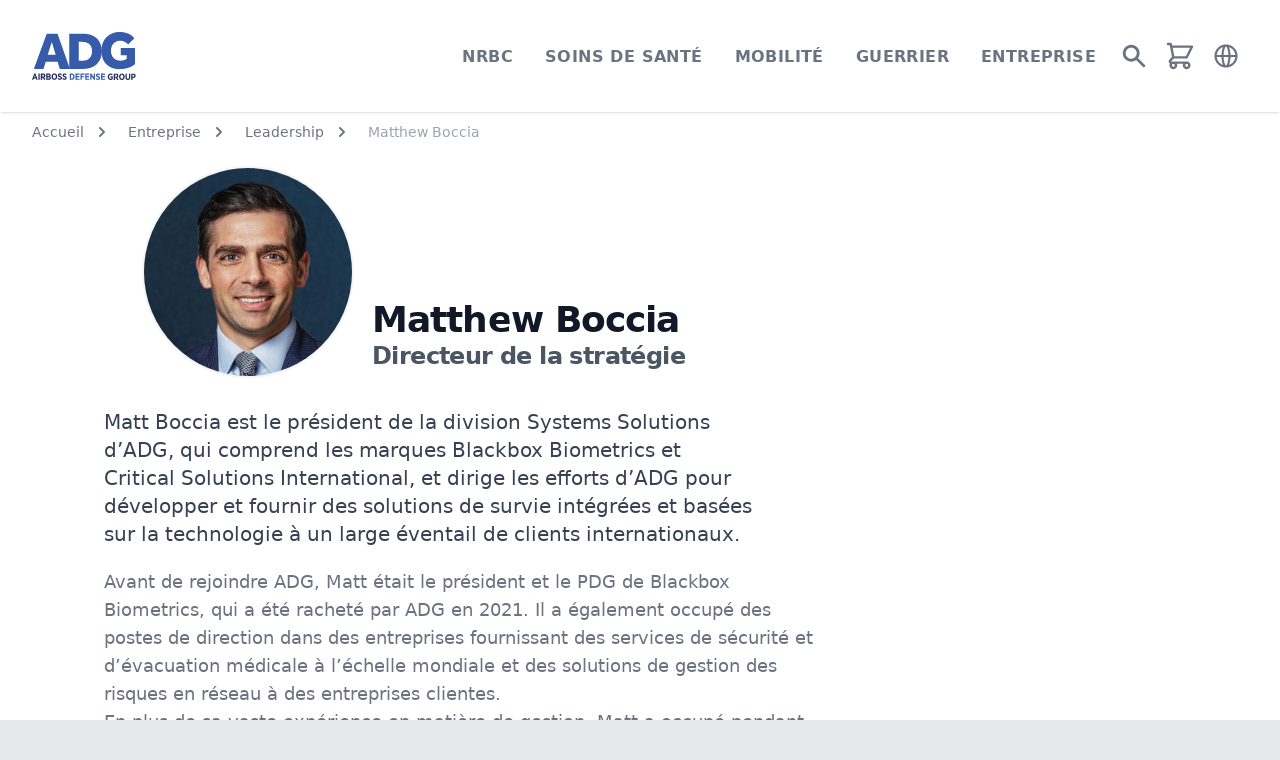

--- FILE ---
content_type: text/html; charset=utf-8
request_url: https://www.adg.com/fr/company/team/leadership/matthew-boccia
body_size: 20738
content:
<!DOCTYPE html><html lang="fr"><head><meta charset="utf-8" /><meta content="IE=edge" http-equiv="X-UA-Compatible" /><meta content="width=device-width, initial-scale=1, scalable=0" name="viewport" /><title>Matthew Boccia | ADG</title><link href="/favicon.ico" rel="shortcut icon" type="image/png" /><script>(function(w,d,s,l,i){w[l]=w[l]||[];w[l].push({'gtm.start':
new Date().getTime(),event:'gtm.js'});var f=d.getElementsByTagName(s)[0],
j=d.createElement(s),dl=l!='dataLayer'?'&l='+l:'';j.async=true;j.src=
'https://www.googletagmanager.com/gtm.js?id='+i+dl;f.parentNode.insertBefore(j,f);
})(window,document,'script','dataLayer','GTM-PPMW8QK');</script><script src="https://www.gstatic.com/charts/loader.js"></script><link rel="stylesheet" href="/assets/application-654a7a4f6dda272feab51bc589365de122c44a5683d12e94594f0bc1ad5ffa56.css" data-turbo-track="reload" />
<link rel="stylesheet" href="/assets/public-6ca7409d7a22dcb015fd9603ac1b9a9b6241ad83d671960537376af8b2059f1c.css" data-turbo-track="reload" /><script src="/assets/application-63ebe39d14646211271018b0c74f5fe3a8f00c8f9903234ef9515ec408f4983f.js" data-turbo-track="reload" defer="defer"></script><script src="https://maps.googleapis.com/maps/api/js?key=AIzaSyDxB9mTtbcOl5iLchySvPPubtO_ppIvgXI&amp;libraries=places&amp;callback=dispatchMapsEvent" async="async" defer="defer" data-turbo-eval="false"></script><meta name="csrf-param" content="authenticity_token" />
<meta name="csrf-token" content="ThA3ToMjfTf06wFFl5uxn-Qr1gwJiN7hUYydAnCqa42dLXQwGTvgc2YddsRFlSlZjCKiaswbPZ3pSwaSO1-CJw" /></head><body class="bg-gray-200 pt-28"><noscript><iframe height="0" src="https://www.googletagmanager.com/ns.html?id=GTM-PPMW8QK" style="display:none;visibility:hidden" width="0"></iframe></noscript><nav data-controller="menu" class="bg-white shadow mb-0.5 fixed top-0 inset-x-0 z-40"><div class="max-w-7xl mx-auto px-2 sm:px-4 lg:px-8"><div class="flex justify-between h-28"><div class="flex px-2 lg:px-0"><div class="flex-shrink-0 flex items-center"><a href="https://www.adg.com/fr"><span class="sr-only">Aller à la page d’accueil</span><svg xmlns="http://www.w3.org/2000/svg" viewBox="0 0 274 126" fill="none" class="block h-11 sm:h-12 w-auto"><title>ADG logo</title>
  <rect width="274" height="126" fill="none"></rect>
  <path d="M62.3947 60.0148L52.0996 25.9292L41.3866 60.0148H62.3947ZM38.882 4.36443H67.125L99.9595 97.1617H73.3854L67.4028 77.9627H36.3774L30.257 97.1617H4.79639L38.882 4.36443Z" fill="#365BAA"></path>
  <path d="M132.881 75.3985C140.951 75.3985 147.186 73.1028 151.593 68.5114C155.998 63.9199 158.202 57.9618 158.202 50.6335C158.202 46.9256 157.69 43.5619 156.67 40.5473C155.649 37.5338 154.096 34.937 152.011 32.7556C149.923 30.5778 147.301 28.8843 144.15 27.6775C140.996 26.4742 137.239 25.8685 132.881 25.8685H122.863V75.3985H132.881ZM98.2383 4.30486H133.854C140.996 4.30486 147.605 5.23272 153.68 7.08726C159.755 8.94414 165.019 11.7721 169.471 15.5734C173.923 19.3782 177.401 24.2474 179.906 30.1821C182.409 36.1192 183.661 43.1208 183.661 51.1902C183.661 58.8897 182.386 65.5901 179.836 71.2938C177.282 76.9974 173.783 81.7756 169.332 85.6236C164.879 89.4739 159.592 92.3497 153.471 94.2486C147.349 96.151 140.762 97.1022 133.715 97.1022H98.2383V4.30486Z" fill="#365BAA"></path>
  <path d="M233.544 42.295H271.664V84.1723C266.101 88.9026 259.722 92.3106 252.534 94.3986C245.346 96.4854 238.136 97.5276 230.9 97.5276C223.388 97.5276 216.641 96.392 210.659 94.1184C204.676 91.8472 199.597 88.6027 195.424 84.3812C191.251 80.1609 188.072 75.0384 185.894 69.0068C183.714 62.9786 182.625 56.207 182.625 48.6943C182.625 41.6473 183.807 35.1301 186.172 29.1475C188.536 23.1649 191.852 18.0179 196.12 13.7042C200.385 9.39173 205.462 6.03044 211.352 3.61684C217.243 1.20675 223.758 -4.47355e-05 230.9 -4.47355e-05C238.599 -4.47355e-05 245.809 1.27562 252.534 3.82693C259.258 6.37825 264.894 10.6219 269.44 16.5555L253.44 32.6955C250.563 29.8209 247.478 27.4563 244.188 25.5995C240.894 23.7449 237.069 22.8171 232.709 22.8171C228.72 22.8171 225.197 23.5127 222.137 24.9039C219.076 26.2951 216.501 28.1729 214.414 30.5387C212.328 32.9044 210.727 35.6857 209.615 38.8871C208.502 42.0861 207.944 45.4941 207.944 49.1122C207.944 53.1002 208.548 56.6937 209.753 59.894C210.957 63.0942 212.627 65.8311 214.762 68.1023C216.895 70.377 219.493 72.137 222.553 73.3905C225.615 74.6416 229.045 75.2684 232.848 75.2684C235.908 75.2684 238.831 74.8984 241.613 74.1549C244.396 73.4127 247.086 72.116 249.683 70.2591V61.3552H233.544V42.295Z" fill="#365BAA"></path>
  <path d="M9.24822 118.809L7.46487 113.456L5.65701 118.809H9.24822ZM5.8916 108.857H9.13034L15.0219 125.38H11.5008L10.2811 121.813H4.62411L3.42782 125.38H0L5.8916 108.857Z" fill="#1F2A5E"></path>
  <path d="M16.8569 108.95H20.2602V125.379H16.8569V108.95Z" fill="#1F2A5E"></path>
  <path d="M29.2507 116.977C30.9874 116.977 31.9257 115.991 31.9257 114.512V114.489C31.9257 112.847 30.9173 112.025 29.1807 112.025H26.7391V116.977H29.2507ZM23.3369 108.95H29.5086C31.411 108.95 32.9364 109.49 33.9682 110.523C34.861 111.415 35.3535 112.705 35.3535 114.325V114.42C35.3535 116.906 34.1094 118.479 32.3015 119.277L35.7994 125.379H31.9024L28.876 119.981H26.7391V125.379H23.3369V108.95Z" fill="#1F2A5E"></path>
  <path d="M44.0198 118.526H41.0378V122.375H44.0909C45.6152 122.375 46.5781 121.718 46.5781 120.449V120.427C46.5781 119.254 45.7097 118.526 44.0198 118.526ZM45.8731 113.785C45.8731 112.588 45.0281 111.954 43.5739 111.954H41.0378V115.663H43.4094C44.9114 115.663 45.8731 115.051 45.8731 113.808V113.785ZM37.729 108.95H43.8318C45.6631 108.95 47.1873 109.443 48.1268 110.382C48.8551 111.132 49.2298 112.025 49.2298 113.175V113.246C49.2298 115.169 48.1735 116.203 47.0006 116.837C48.7606 117.516 49.9335 118.597 49.9335 120.756V120.874C49.9335 123.83 47.5643 125.379 43.9952 125.379H37.729V108.95Z" fill="#1F2A5E"></path>
  <path d="M62.8225 117.258V117.094C62.8225 113.855 61.1792 111.814 58.9033 111.814C56.6018 111.814 54.983 113.832 54.983 117.07V117.235C54.983 120.474 56.6496 122.516 58.9267 122.516C61.2026 122.516 62.8225 120.497 62.8225 117.258ZM51.4863 117.33V117.047C51.4863 112.118 54.5839 108.668 58.9267 108.668C63.2917 108.668 66.3437 112.094 66.3437 116.999V117.283C66.3437 122.188 63.245 125.662 58.9033 125.662C54.5372 125.662 51.4863 122.235 51.4863 117.33" fill="#1F2A5E"></path>
  <path d="M67.4004 123.174L69.4195 120.662C70.5224 121.625 71.8599 122.517 73.5032 122.517C74.8174 122.517 75.6157 121.858 75.6157 120.897V120.873C75.6157 120.052 75.1465 119.535 72.7995 118.643C69.8887 117.516 68.0808 116.414 68.0808 113.596V113.55C68.0808 110.687 70.2878 108.739 73.4566 108.739C75.3811 108.739 77.2578 109.396 78.7599 110.757L76.8599 113.338C75.827 112.495 74.6295 111.814 73.362 111.814C72.1891 111.814 71.4608 112.401 71.4608 113.245V113.268C71.4608 114.207 72.0245 114.653 74.5828 115.709C77.4469 116.836 78.9957 118.056 78.9957 120.615V120.662C78.9957 123.714 76.672 125.591 73.4787 125.591C71.3908 125.591 69.2083 124.863 67.4004 123.174Z" fill="#1F2A5E"></path>
  <path d="M79.8188 123.174L81.8368 120.662C82.9397 121.625 84.2784 122.517 85.9217 122.517C87.2359 122.517 88.0342 121.858 88.0342 120.897V120.873C88.0342 120.052 87.565 119.535 85.2179 118.643C82.3071 117.516 80.4993 116.414 80.4993 113.596V113.55C80.4993 110.687 82.7063 108.739 85.8738 108.739C87.7984 108.739 89.6763 109.396 91.1784 110.757L89.2771 113.338C88.2454 112.495 87.048 111.814 85.7805 111.814C84.6075 111.814 83.8792 112.401 83.8792 113.245V113.268C83.8792 114.207 84.4418 114.653 87.0013 115.709C89.8642 116.836 91.4141 118.056 91.4141 120.615V120.662C91.4141 123.714 89.0892 125.591 85.8972 125.591C83.8092 125.591 81.6255 124.863 79.8188 123.174Z" fill="#1F2A5E"></path>
  <path d="M102.541 112.194V122.475H104.417C107 122.475 108.761 120.667 108.761 117.405V117.286C108.761 114.024 107 112.194 104.417 112.194H102.541ZM99.1372 109.119H104.442C109.206 109.119 112.281 112.405 112.281 117.217V117.427C112.281 122.239 109.206 125.549 104.442 125.549H99.1372V109.119Z" fill="#355AA9"></path>
  <path d="M114.633 109.12H125.219V112.194H118.013V115.738H124.35V118.812H118.013V122.474H125.312V125.549H114.633V109.12Z" fill="#355AA9"></path>
  <path d="M127.662 109.12H138.248V112.24H131.065V115.925H137.38V119.048H131.065V125.549H127.662V109.12Z" fill="#355AA9"></path>
  <path d="M140.34 109.12H150.925V112.194H143.72V115.738H150.057V118.812H143.72V122.474H151.018V125.549H140.34V109.12Z" fill="#355AA9"></path>
  <path d="M153.37 109.12H156.491L162.781 118.695V109.12H166.114V125.549H163.204L156.702 115.62V125.549H153.37V109.12Z" fill="#355AA9"></path>
  <path d="M167.878 123.342L169.897 120.831C171.001 121.794 172.337 122.685 173.981 122.685C175.295 122.685 176.093 122.028 176.093 121.066V121.042C176.093 120.22 175.624 119.704 173.277 118.812C170.366 117.685 168.56 116.582 168.56 113.766V113.719C168.56 110.855 170.765 108.907 173.934 108.907C175.859 108.907 177.735 109.565 179.237 110.925L177.337 113.507C176.305 112.663 175.107 111.983 173.84 111.983C172.668 111.983 171.938 112.57 171.938 113.414V113.437C171.938 114.375 172.503 114.821 175.06 115.877C177.924 117.005 179.474 118.225 179.474 120.784V120.831C179.474 123.883 177.149 125.759 173.957 125.759C171.868 125.759 169.686 125.032 167.878 123.342Z" fill="#355AA9"></path>
  <path d="M181.659 109.12H192.245V112.194H185.039V115.738H191.378V118.812H185.039V122.474H192.339V125.549H181.659V109.12Z" fill="#355AA9"></path>
  <path d="M199.507 117.621V117.41C199.507 112.551 202.721 109.053 207.181 109.053C209.481 109.053 211.054 109.711 212.556 110.979L210.537 113.631C209.669 112.832 208.707 112.223 207.134 112.223C204.787 112.223 203.004 114.359 203.004 117.386V117.574C203.004 120.953 204.858 122.854 207.275 122.854C208.237 122.854 209.106 122.62 209.716 122.174V119.264H206.735V116.307H212.954V123.912C211.452 125.037 209.551 125.953 207.111 125.953C202.698 125.953 199.507 122.761 199.507 117.621Z" fill="#212B5D"></path>
  <path d="M221.457 117.317C223.192 117.317 224.132 116.33 224.132 114.852V114.828C224.132 113.185 223.124 112.363 221.386 112.363H218.945V117.317H221.457ZM215.542 109.289H221.715C223.616 109.289 225.142 109.828 226.174 110.861C227.067 111.753 227.56 113.044 227.56 114.664V114.758C227.56 117.245 226.314 118.819 224.508 119.616L228.004 125.719H224.109L221.081 120.32H218.945V125.719H215.542V109.289Z" fill="#212B5D"></path>
  <path d="M240.682 117.597V117.432C240.682 114.193 239.04 112.152 236.764 112.152C234.464 112.152 232.844 114.17 232.844 117.41V117.573C232.844 120.813 234.51 122.855 236.786 122.855C239.062 122.855 240.682 120.836 240.682 117.597ZM229.346 117.668V117.386C229.346 112.457 232.444 109.007 236.786 109.007C241.151 109.007 244.204 112.433 244.204 117.339V117.621C244.204 122.527 241.104 126 236.764 126C232.397 126 229.346 122.573 229.346 117.668" fill="#212B5D"></path>
  <path d="M246.366 119.335V109.29H249.77V119.359C249.77 121.682 250.872 122.832 252.634 122.832C254.394 122.832 255.498 121.705 255.498 119.428V109.29H258.878V119.264C258.878 123.794 256.389 125.976 252.587 125.976C248.808 125.976 246.366 123.772 246.366 119.335Z" fill="#212B5D"></path>
  <path d="M266.932 117.668C268.692 117.668 269.679 116.565 269.679 115.039V115.016C269.679 113.302 268.692 112.363 266.886 112.363H265.03V117.668H266.932ZM261.628 109.289H267.097C270.782 109.289 273.105 111.425 273.105 114.921V114.968C273.105 118.748 270.407 120.649 266.956 120.72H265.03V125.718H261.628V109.289Z" fill="#212B5D"></path>
</svg></a></div></div><div class="flex-1 flex items-center justify-end px-2 lg:ml-4 lg:justify-end"><div class="hidden lg:mx-3 lg:flex lg:space-x-3 xl:space-x-6"><a class="whitespace-nowrap border-transparent text-gray-500 hover:border-gray-300 hover:text-gray-700 inline-flex items-center px-1 pt-1 border-b-2 text-md font-semibold tracking-wide uppercase" href="/fr/cbrn">NRBC</a><a class="whitespace-nowrap border-transparent text-gray-500 hover:border-gray-300 hover:text-gray-700 inline-flex items-center px-1 pt-1 border-b-2 text-md font-semibold tracking-wide uppercase" href="/fr/healthcare">Soins de santé</a><a class="whitespace-nowrap border-transparent text-gray-500 hover:border-gray-300 hover:text-gray-700 inline-flex items-center px-1 pt-1 border-b-2 text-md font-semibold tracking-wide uppercase" href="/fr/mobility">Mobilité</a><a class="whitespace-nowrap border-transparent text-gray-500 hover:border-gray-300 hover:text-gray-700 inline-flex items-center px-1 pt-1 border-b-2 text-md font-semibold tracking-wide uppercase" href="/fr/warrior">Guerrier</a><a class="whitespace-nowrap border-transparent text-gray-500 hover:border-gray-300 hover:text-gray-700 inline-flex items-center px-1 pt-1 border-b-2 text-md font-semibold tracking-wide uppercase" href="/fr/company">Entreprise</a></div><a href="/fr/search" class="ml-2 inline-flex items-center justify-center p-0 rounded-md text-gray-500 hover:text-gray-800 focus:outline-none focus:ring-2 focus:ring-inset focus:ring-gray-50" aria-controls="mobile-menu" aria-expanded="false"><span class="sr-only">Aller à la recherche</span><svg class="h-7 w-7" xmlns="http://www.w3.org/2000/svg" viewBox="0 0 20 20" fill="currentColor" aria-hidden="true"><path fill-rule="evenodd" d="M8 4a4 4 0 100 8 4 4 0 000-8zM2 8a6 6 0 1110.89 3.476l4.817 4.817a1 1 0 01-1.414 1.414l-4.816-4.816A6 6 0 012 8z" clip-rule="evenodd" /></svg></a><div class="flex items-center pr-2 md:pr-0 md:pl-2"><div class="ml-2 relative"><a class="text-gray-500 hover:text-secondary" href="/store"><svg xmlns="http://www.w3.org/2000/svg" fill="none" viewBox="0 0 24 24" stroke="currentColor" stroke-width="1.8" class="h-8 w-8">
  <path stroke-linecap="round" stroke-linejoin="round" d="M3 3h2l.4 2M7 13h10l4-8H5.4M7 13L5.4 5M7 13l-2.293 2.293c-.63.63-.184 1.707.707 1.707H17m0 0a2 2 0 100 4 2 2 0 000-4zm-8 2a2 2 0 11-4 0 2 2 0 014 0z"></path>
</svg></a></div></div><div class="flex items-center pr-2 md:pr-0 md:pl-2"><div class="ml-2 relative" data-controller="dropdown"><button aria-expanded="false" aria-haspopup="true" class="max-w-xs flex items-center bg-transparent text-gray-500 text-sm rounded-full hover:text-gray-800 focus:outline-none focus:ring-2 focus:ring-inset focus:ring-gray-50" data-action="click-&gt;dropdown#toggle click@window-&gt;dropdown#hide" data-dropdown-target="button" id="language-menu" role="button" tabindex="0" type="button"><span class="sr-only">Ouvrir le menu des langues</span><svg xmlns="http://www.w3.org/2000/svg" fill="none" viewBox="0 0 24 24" stroke="currentColor" class="h-7 w-7">
  <path stroke-linecap="round" stroke-linejoin="round" stroke-width="1.8" d="M21 12a9 9 0 01-9 9m9-9a9 9 0 00-9-9m9 9H3m9 9a9 9 0 01-9-9m9 9c1.657 0 3-4.03 3-9s-1.343-9-3-9m0 18c-1.657 0-3-4.03-3-9s1.343-9 3-9m-9 9a9 9 0 019-9"></path>
</svg></button><div aria-labelledby="language-menu" aria-orientation="vertical" class="origin-top-right hidden absolute right-0 mt-3 w-36 rounded-md shadow-lg bg-white ring-1 ring-black ring-opacity-5 py-1 focus:outline-none" data-dropdown-target="menu" role="menu" tabindex="-1"><a class="block py-2 px-4 text-sm text-gray-600 font-semibold hover:bg-gray-200 hover:text-gray-800" role="menuitem" tabindex="-1" href="/company/team/leadership/matthew-boccia">In English</a><span class="block py-2 px-4 text-sm">En français</span></div></div></div></div><div class="flex items-center lg:hidden"><button data-action="click->menu#toggleMenu" type="button" class="inline-flex items-center justify-center pr-2 rounded-md text-gray-500 hover:text-gray-800 focus:outline-none focus:ring-2 focus:ring-inset focus:ring-gray-50" aria-controls="mobile-menu" aria-expanded="false"><span class="sr-only">Ouvrir le menu principal</span><svg class="block h-8 w-8" xmlns="http://www.w3.org/2000/svg" fill="none" viewBox="0 0 24 24" stroke="currentColor" aria-hidden="true"><path stroke-linecap="round" stroke-linejoin="round" stroke-width="2" d="M4 6h16M4 12h16M4 18h16" /></svg><svg class="hidden h-8 w-8" xmlns="http://www.w3.org/2000/svg" fill="none" viewBox="0 0 24 24" stroke="currentColor" aria-hidden="true"><path stroke-linecap="round" stroke-linejoin="round" stroke-width="2" d="M6 18L18 6M6 6l12 12" /></svg></button></div></div></div><div class="hidden lg:hidden" data-menu-target="mobilemenu" id="mobile-menu"><div class="pt-2 pb-3 space-y-1"><a class="border-transparent text-gray-500 hover:bg-gray-50 hover:border-gray-300 hover:text-gray-700 block pl-3 pr-4 py-2 border-l-4 text-base text-md font-semibold tracking-wide uppercase" href="/fr/cbrn">NRBC</a><a class="border-transparent text-gray-500 hover:bg-gray-50 hover:border-gray-300 hover:text-gray-700 block pl-3 pr-4 py-2 border-l-4 text-base text-md font-semibold tracking-wide uppercase" href="/fr/healthcare">Soins de santé</a><a class="border-transparent text-gray-500 hover:bg-gray-50 hover:border-gray-300 hover:text-gray-700 block pl-3 pr-4 py-2 border-l-4 text-base text-md font-semibold tracking-wide uppercase" href="/fr/mobility">Mobilité</a><a class="border-transparent text-gray-500 hover:bg-gray-50 hover:border-gray-300 hover:text-gray-700 block pl-3 pr-4 py-2 border-l-4 text-base text-md font-semibold tracking-wide uppercase" href="/fr/warrior">Guerrier</a><a class="border-transparent text-gray-500 hover:bg-gray-50 hover:border-gray-300 hover:text-gray-700 block pl-3 pr-4 py-2 border-l-4 text-base text-md font-semibold tracking-wide uppercase" href="/fr/company">Entreprise</a><a class="border-transparent text-gray-500 hover:bg-gray-50 hover:border-gray-300 hover:text-gray-700 block pl-3 pr-4 py-2 border-l-4 text-base text-md font-semibold tracking-wide uppercase" href="/fr/store">Boutique</a></div><div class="pt-4 pb-3 border-t border-gray-200"><div class="px-4 space-y-1"><a class="relative inline-flex items-center px-4 py-2 border border-gray-500 text-sm font-extrabold tracking-tight rounded-md text-blue-50 bg-primary shadow-sm hover:bg-blue-800 hover:text-white focus:outline-none focus:ring-2 focus:ring-offset-2 focus:ring-primary" href="/fr/contact"><span class="uppercase">Contact</span></a></div></div></div></nav><div class="bg-white"><div class="mx-auto max-w-7xl pb-10"><div class="relative mx-auto max-w-7xl"><div class="bg-transparent z-30 w-full backdrop-blur-sm absolute"><div class="pt-2 pb-2 px-4 mx-auto lg:max-w-7xl"><nav class="flex md:hidden"><ol class="flex items-center space-x-2"><li><div class="flex items-center"><!-- Heroicon name: solid/chevron-left --><svg class="flex-shrink-0 h-5 w-5 text-gray-500" xmlns="http://www.w3.org/2000/svg" viewBox="0 0 20 20" fill="currentColor"><path fill-rule="evenodd" d="M12.707 5.293a1 1 0 010 1.414L9.414 10l3.293 3.293a1 1 0 01-1.414 1.414l-4-4a1 1 0 010-1.414l4-4a1 1 0 011.414 0z" clip-rule="evenodd" /></svg><a href="/fr/company/team" class="text-sm font-medium text-gray-500 hover:text-gray-700">Leadership</a></div></li></ol></nav><nav class="hidden md:block"><ol class="flex items-center space-x-2"><li><div><a class="ml-4 text-sm font-medium text-gray-500 hover:text-gray-700" href="https://www.adg.com/fr">Accueil</a></div></li><li><div class="flex items-center"><!-- Heroicon name: solid/chevron-right --><svg class="flex-shrink-0 h-5 w-5 text-gray-500" xmlns="http://www.w3.org/2000/svg" viewBox="0 0 20 20" fill="currentColor" aria-hidden="true"><path fill-rule="evenodd" d="M7.293 14.707a1 1 0 010-1.414L10.586 10 7.293 6.707a1 1 0 011.414-1.414l4 4a1 1 0 010 1.414l-4 4a1 1 0 01-1.414 0z" clip-rule="evenodd" /></svg><a locale="fr" class="ml-4 text-sm font-medium text-gray-500 hover:text-gray-700" href="/fr/company">Entreprise</a></div></li><li><div class="flex items-center"><!-- Heroicon name: solid/chevron-right --><svg class="flex-shrink-0 h-5 w-5 text-gray-500" xmlns="http://www.w3.org/2000/svg" viewBox="0 0 20 20" fill="currentColor" aria-hidden="true"><path fill-rule="evenodd" d="M7.293 14.707a1 1 0 010-1.414L10.586 10 7.293 6.707a1 1 0 011.414-1.414l4 4a1 1 0 010 1.414l-4 4a1 1 0 01-1.414 0z" clip-rule="evenodd" /></svg><a locale="fr" class="ml-4 text-sm font-medium text-gray-500 hover:text-gray-700" href="/fr/company/team">Leadership</a></div></li><li><div class="flex items-center"><!-- Heroicon name: solid/chevron-right --><svg class="flex-shrink-0 h-5 w-5 text-gray-500" xmlns="http://www.w3.org/2000/svg" viewBox="0 0 20 20" fill="currentColor" aria-hidden="true"><path fill-rule="evenodd" d="M7.293 14.707a1 1 0 010-1.414L10.586 10 7.293 6.707a1 1 0 011.414-1.414l4 4a1 1 0 010 1.414l-4 4a1 1 0 01-1.414 0z" clip-rule="evenodd" /></svg><span class="ml-4 text-sm font-medium text-gray-400">Matthew Boccia</span></div></li></div></div></div></div></div><div class="bg-white"><div class="pt-10  md:pt-16relative max-w-7xl mx-auto pb-16 px-4 sm:px-6 lg:px-8"><div class="py-6 px-4 sm:p-6 lg:pb-8"><div class="mt-0 p-4 bg-white"><div></div><div class="max-w-5xl mb-8 mx-auto px-4 xsm:px-6 xlg:px-8"><div class="-mt-12 sm:-mt-16 sm:flex sm:items-end sm:space-x-5"><div class="flex"><img class="h-32 w-32 md:h-40 md:w-40 lg:h-52 lg:w-52 rounded-full ring-2 ring-gray-100" src="/images/company/leadership/MatthewBoccia.jpg" alt="Portrait of Matthew Boccia"></div><div class="mt-6 sm:flex-1 sm:min-w-0 sm:flex sm:items-center sm:justify-end sm:space-x-6 sm:pb-1"><div class="hidden md:block mt-6 min-w-0 flex-1"><div><h3 class="mt-2 text-3xl leading-8 font-extrabold tracking-tight text-gray-900 sm:text-4xl">Matthew Boccia</h3><h3 class="mt-0 text-1xl leading-8 font-semibold tracking-tight text-gray-600 sm:text-2xl">Directeur de la stratégie</h3></div></div></div></div><div class="block md:hidden mt-6 min-w-0 flex-1"><div><h3 class="mt-2 text-3xl leading-8 font-extrabold tracking-tight text-gray-900 sm:text-4xl">Matthew Boccia</h3><h3 class="mt-0 text-1xl leading-8 font-semibold tracking-tight text-gray-600 sm:text-2xl">Directeur de la stratégie</h3></div></div></div><div class="max-w-5xl px-4 sm:px-6 lg:px-8"><div class="mt-8 lg:mt-0"><div class="max-w-prose"><p class="text-xl font-normal text-gray-700">Matt Boccia est le président de la division Systems Solutions d’ADG, qui comprend les marques Blackbox Biometrics et Critical Solutions International, et dirige les efforts d’ADG pour développer et fournir des solutions de survie intégrées et basées sur la technologie à un large éventail de clients internationaux.</p></div><div class="mt-5 text-lg prose max-w-prose text-gray-500"><p>Avant de rejoindre ADG, Matt était le président et le PDG de Blackbox Biometrics, qui a été racheté par ADG en 2021.  Il a également occupé des postes de direction dans des entreprises fournissant des services de sécurité et d’évacuation médicale à l’échelle mondiale et des solutions de gestion des risques en réseau à des entreprises clientes.  </p> <p>En plus de sa vaste expérience en matière de gestion, Matt a occupé pendant dix ans des postes de direction stimulants dans le domaine de la sécurité et de l’application de la loi en tant qu’agent spécial et chef d’équipe au sein du Federal Bureau of Investigation et des United States Secret Service.  </p> <p>Matt apporte à ADG une efficacité démontrée en matière de leadership, d’opérations, de développement de produits, de ventes et de gestion des relations avec les clients, de marketing, de qualité, de fusions et acquisitions et de développement de stratégies d’entreprise.</p> <p>Matt est titulaire d’un BA de la Johns Hopkins University, d’un MA de la University of Massachusetts et d’un MBA de la Graduate School of Business de la Columbia University.</p>
</div></div></div></div></div></div></div><div class="bg-transparent"><div class="bg-gray-600 max-w-7xl mx-auto py-8 px-10 sm:px-6 lg:py-10 lg:px-8 lg:flex lg:items-center lg:justify-between"><h5 class="text-3xl tracking-tight text-blue-50 sm:text-4xl"><span class="block font-title">Vous avez besoin de plus d’informations?</span></h5><div class="mt-10 flex lg:mt-0 lg:flex-shrink-0"><div class="inline-flex rounded-md shadow"><a class="inline-flex items-center justify-center px-5 py-3 border border-transparent text-base font-medium rounded-md text-gray-800 bg-gray-50 hover:bg-gray-200" href="/contact">Communiquer avec nous</a></div></div></div></div><footer class="bg-tranparent"><div class="bg-gray-800 shadow max-w-7xl mx-auto py-16 px-4 sm:px-6 lg:py-16 lg:px-8"><div class="grid grid-cols-1 xl:grid-cols-3 xl:gap-8"><div class="space-y-8 xl:col-span-1 flex flex-col items-center sm:items-start"><svg xmlns="http://www.w3.org/2000/svg" class="h-12 text-gray-400 h-12 text-gray-400" viewBox="0 0 1117 515" fill="none"><title>ADG logo</title>
  <path d="M255.026 245.299l-42.08-139.318-43.787 139.318h85.867zm-96.104-227.46H274.36l134.204 379.29H299.948l-24.453-78.472h-126.81l-25.016 78.472H19.604l139.318-379.29z" fill="currentColor"></path>
  <path d="M543.124 308.176c32.987 0 58.471-9.383 76.483-28.15 18.004-18.766 27.015-43.119 27.015-73.072 0-15.155-2.094-28.903-6.264-41.225-4.174-12.317-10.518-22.931-19.043-31.847-8.534-8.902-19.248-15.823-32.128-20.756-12.894-4.918-28.25-7.394-46.063-7.394H502.18v202.444h40.944zM401.531 17.596h145.572c29.19 0 56.204 3.791 81.034 11.372 24.829 7.59 46.349 19.148 64.543 34.685 18.199 15.551 32.414 35.453 42.651 59.71 10.233 24.267 15.347 52.884 15.347 85.867 0 31.47-5.21 58.856-15.633 82.169-10.437 23.313-24.739 42.842-42.933 58.57-18.199 15.738-39.809 27.492-64.829 35.253-25.021 7.776-51.944 11.664-80.748 11.664H401.531V17.596z" fill="currentColor"></path>
  <path d="M954.565 172.873h155.805v171.165c-22.74 19.334-48.81 33.263-78.19 41.797-29.38 8.53-58.844 12.79-88.42 12.79-30.707 0-58.284-4.642-82.732-13.934-24.453-9.284-45.214-22.545-62.272-39.799-17.054-17.25-30.049-38.187-38.95-62.84-8.911-24.639-13.362-52.317-13.362-83.024 0-28.803 4.832-55.441 14.497-79.893 9.665-24.453 23.217-45.49 40.662-63.122 17.431-17.626 38.182-31.365 62.258-41.23C887.937 4.933 914.565 0 943.76 0c31.465 0 60.94 5.214 88.42 15.642 27.49 10.428 50.52 27.773 69.1 52.025l-65.4 65.97c-11.75-11.75-24.36-21.415-37.81-29.004-13.462-7.58-29.099-11.373-46.916-11.373-16.305 0-30.707 2.843-43.215 8.53-12.508 5.686-23.036 13.361-31.565 23.031-8.525 9.669-15.07 21.037-19.616 34.122-4.546 13.076-6.826 27.005-6.826 41.793 0 16.301 2.466 30.988 7.394 44.069 4.918 13.08 11.744 24.267 20.469 33.55 8.721 9.297 19.339 16.491 31.847 21.614 12.513 5.114 26.533 7.676 42.08 7.676 12.507 0 24.452-1.513 35.825-4.551 11.372-3.034 22.373-8.334 32.983-15.924v-36.393h-65.965v-77.904zM37.8 485.607l-7.289-21.877-7.39 21.877h14.68zM24.08 444.93H37.32l24.08 67.534H47.007l-4.985-14.578H18.9l-4.89 14.578H0l24.08-67.534zM68.9 445.31h13.91v67.152H68.9V445.31zM119.558 478.12c7.098 0 10.934-4.03 10.934-10.075v-.095c0-6.712-4.122-10.07-11.22-10.07h-9.98v20.24h10.266zm-24.171-32.81h25.225c7.776 0 14.011 2.209 18.228 6.43 3.649 3.645 5.662 8.921 5.662 15.542v.387c0 10.16-5.085 16.591-12.474 19.854l14.297 24.939h-15.929l-12.369-22.063h-8.735v22.063H95.387V445.31zM179.919 484.451h-12.188v15.732h12.479c6.23 0 10.166-2.685 10.166-7.871v-.09c0-4.795-3.549-7.771-10.457-7.771zm7.576-19.377c0-4.895-3.454-7.485-9.398-7.485h-10.366v15.16h9.693c6.14 0 10.071-2.5 10.071-7.58v-.095zm-33.288-19.764h24.944c7.485 0 13.715 2.018 17.555 5.853 2.977 3.068 4.508 6.717 4.508 11.416v.291c0 7.861-4.317 12.088-9.111 14.678 7.193 2.776 11.988 7.194 11.988 16.019v.482c0 12.083-9.684 18.413-24.272 18.413h-25.612V445.31zM256.776 479.27v-.672c0-13.238-6.717-21.581-16.019-21.581-9.407 0-16.024 8.248-16.024 21.485v.673c0 13.238 6.812 21.586 16.119 21.586 9.303 0 15.924-8.253 15.924-21.491zm-46.335.291v-1.154c0-20.145 12.661-34.246 30.411-34.246 17.842 0 30.316 14.001 30.316 34.05v1.16c0 20.049-12.665 34.246-30.411 34.246-17.846 0-30.316-14.006-30.316-34.056zM275.486 503.448l8.253-10.265c4.508 3.935 9.975 7.58 16.691 7.58 5.372 0 8.635-2.691 8.635-6.622v-.095c0-3.358-1.918-5.472-11.511-9.116-11.897-4.608-19.287-9.111-19.287-20.627v-.191c0-11.702 9.021-19.663 21.973-19.663 7.866 0 15.537 2.685 21.676 8.248l-7.766 10.552c-4.222-3.449-9.116-6.23-14.297-6.23-4.794 0-7.771 2.399-7.771 5.848v.095c0 3.836 2.304 5.658 12.761 9.975 11.707 4.608 18.037 9.593 18.037 20.055v.191c0 12.474-9.498 20.145-22.55 20.145-8.534 0-17.454-2.977-24.844-9.88zM326.244 503.448l8.248-10.265c4.508 3.935 9.98 7.58 16.696 7.58 5.372 0 8.635-2.691 8.635-6.622v-.095c0-3.358-1.918-5.472-11.511-9.116-11.897-4.608-19.287-9.111-19.287-20.627v-.191c0-11.702 9.021-19.663 21.968-19.663 7.866 0 15.542 2.685 21.681 8.248l-7.771 10.552c-4.217-3.449-9.111-6.23-14.292-6.23-4.794 0-7.771 2.399-7.771 5.848v.095c0 3.836 2.3 5.658 12.761 9.975 11.702 4.608 18.037 9.593 18.037 20.055v.191c0 12.474-9.503 20.145-22.55 20.145-8.534 0-17.459-2.977-24.844-9.88zM419.114 458.568v42.022h7.671c10.557 0 17.755-7.389 17.755-20.722v-.487c0-13.333-7.198-20.813-17.755-20.813h-7.671zm-13.91-12.565h21.681c19.473 0 32.043 13.429 32.043 33.097v.859c0 19.668-12.57 33.196-32.043 33.196h-21.681v-67.152zM468.537 446.004h43.267v12.565h-29.452v14.488h25.903v12.565h-25.903v14.965h29.833v12.57h-43.648v-67.153zM521.792 446.004h43.268v12.756h-29.357v15.06h25.807v12.766h-25.807v26.571h-13.911v-67.153zM573.612 446.004h43.263v12.565h-29.448v14.488h25.898v12.565h-25.898v14.965h29.829v12.57h-43.644v-67.153zM626.87 446.004h12.756l25.707 39.136v-39.136h13.625v67.153h-11.893l-26.576-40.582v40.582H626.87v-67.153zM686.167 504.138l8.252-10.266c4.513 3.935 9.975 7.58 16.692 7.58 5.371 0 8.634-2.686 8.634-6.617v-.1c0-3.358-1.918-5.467-11.511-9.116-11.897-4.603-19.282-9.111-19.282-20.622v-.191c0-11.706 9.016-19.668 21.968-19.668 7.866 0 15.537 2.686 21.676 8.248l-7.766 10.552c-4.222-3.449-9.116-6.23-14.297-6.23-4.789 0-7.77 2.399-7.77 5.848v.096c0 3.835 2.308 5.657 12.76 9.974 11.707 4.609 18.042 9.594 18.042 20.055v.191c0 12.474-9.503 20.145-22.55 20.145-8.539 0-17.459-2.972-24.848-9.879zM742.495 446.004h43.267v12.565H756.31v14.488h25.907v12.565H756.31v14.965h29.838v12.57h-43.653v-67.153zM815.446 480.753v-.864c0-19.859 13.138-34.155 31.365-34.155 9.403 0 15.833 2.69 21.973 7.871l-8.253 10.838c-3.549-3.263-7.48-5.753-13.91-5.753-9.594 0-16.883 8.73-16.883 21.104v.768c0 13.81 7.58 21.581 17.46 21.581 3.931 0 7.484-.959 9.975-2.781v-11.893h-12.184v-12.088h25.421v31.084c-6.139 4.599-13.91 8.343-23.885 8.343-18.037 0-31.079-13.047-31.079-34.055zM905.161 479.508c7.094 0 10.934-4.031 10.934-10.075v-.095c0-6.717-4.121-10.075-11.224-10.075h-9.975v20.245h10.265zm-24.176-32.81h25.231c7.771 0 14.005 2.203 18.227 6.425 3.65 3.645 5.663 8.921 5.663 15.542v.386c0 10.166-5.09 16.596-12.475 19.855l14.292 24.944H916l-12.375-22.068h-8.729v22.068h-13.911v-67.152zM983.742 480.653v-.672c0-13.238-6.712-21.581-16.014-21.581-9.403 0-16.024 8.248-16.024 21.49v.668c0 13.243 6.812 21.586 16.114 21.586s15.924-8.253 15.924-21.491zm-46.335.291v-1.154c0-20.145 12.666-34.246 30.411-34.246 17.841 0 30.321 14.005 30.321 34.055v1.155c0 20.049-12.67 34.246-30.411 34.246-17.851 0-30.321-14.006-30.321-34.056zM1006.97 487.759v-41.058h13.91v41.154c0 9.497 4.51 14.196 11.71 14.196 7.19 0 11.71-4.608 11.71-13.915v-41.435h13.81v40.767c0 18.514-10.17 27.435-25.71 27.435-15.45 0-25.43-9.012-25.43-27.144zM1091.03 480.942c7.2 0 11.23-4.508 11.23-10.742v-.096c0-7.003-4.03-10.843-11.42-10.843h-7.58v21.681h7.77zm-21.68-34.246h22.36c15.06 0 24.55 8.73 24.55 23.022v.191c0 15.451-11.03 23.222-25.13 23.508h-7.87v20.431h-13.91v-67.152z" fill="currentColor"></path>
</svg><p class="text-gray-400 text-base text-center sm:text-left">AirBoss Defense Group est un leader mondial en matière de solutions de survivabilité.</p><div class="flex space-x-6"><a class="text-gray-400 hover:text-gray-300" href="https://www.linkedin.com/company/airboss-defense-group"><svg xmlns="http://www.w3.org/2000/svg" fill="currentColor" viewBox="0 0 24 24" class="h-6 w-6"><title>LinkedIn</title>
  <path d="M19 0H5a5 5 0 00-5 5v14a5 5 0 005 5h14a5 5 0 005-5V5a5 5 0 00-5-5zM8 19H5V8h3v11zM6.5 6.732c-.966 0-1.75-.79-1.75-1.764s.784-1.764 1.75-1.764 1.75.79 1.75 1.764-.783 1.764-1.75 1.764zM20 19h-3v-5.604c0-3.368-4-3.113-4 0V19h-3V8h3v1.765c1.396-2.586 7-2.777 7 2.476V19z"></path>
</svg></a><a class="text-gray-400 hover:text-gray-300" href="https://twitter.com/AirbossDG"><svg xmlns="http://www.w3.org/2000/svg" fill="currentColor" viewBox="0 0 24 24" class="h-6 w-6"><title>Twitter</title>
  <path d="M8.29 20.251c7.547 0 11.675-6.253 11.675-11.675 0-.178 0-.355-.012-.53A8.348 8.348 0 0022 5.92a8.19 8.19 0 01-2.357.646 4.118 4.118 0 001.804-2.27 8.224 8.224 0 01-2.605.996 4.107 4.107 0 00-6.993 3.743 11.65 11.65 0 01-8.457-4.287 4.106 4.106 0 001.27 5.477A4.072 4.072 0 012.8 9.713v.052a4.105 4.105 0 003.292 4.022 4.095 4.095 0 01-1.853.07 4.108 4.108 0 003.834 2.85A8.233 8.233 0 012 18.407a11.616 11.616 0 006.29 1.84"></path>
</svg></a><a class="text-gray-400 hover:text-gray-300" href="https://www.facebook.com/airbossdefensegroup/"><svg xmlns="http://www.w3.org/2000/svg" fill="currentColor" viewBox="0 0 24 24" class="h-6 w-6"><title>Facebook</title>
  <path fill-rule="evenodd" d="M22 12c0-5.523-4.477-10-10-10S2 6.477 2 12c0 4.991 3.657 9.128 8.438 9.878v-6.987h-2.54V12h2.54V9.797c0-2.506 1.492-3.89 3.777-3.89 1.094 0 2.238.195 2.238.195v2.46h-1.26c-1.243 0-1.63.771-1.63 1.562V12h2.773l-.443 2.89h-2.33v6.988C18.343 21.128 22 16.991 22 12z" clip-rule="evenodd"></path>
</svg></a></div></div><div class="mt-12 xl:mt-0 xl:col-span-2 border-t border-gray-500 xl:border-0"><div class="grid grid-cols-1 sm:grid-cols-2 md:grid-cols-3 lg:grid-cols-6 text-center sm:text-left"><div class="mt-12 xl:mt-0"><a href="/fr/"><h6 class="mb-6 text-sm font-semibold text-gray-300 tracking-wider uppercase hover:text-gray-100">Solutions</h6></a><ul class="mt-4 space-y-4"><li><a class="text-base text-gray-400 hover:text-gray-100" href="/fr/cbrn">NRBC</a></li><li><a class="text-base text-gray-400 hover:text-gray-100" href="/fr/healthcare">Soins de santé</a></li><li><a class="text-base text-gray-400 hover:text-gray-100" href="/fr/mobility">Mobilité</a></li><li><a class="text-base text-gray-400 hover:text-gray-100" href="/fr/warrior">Guerrier</a></li></ul></div><div class="mt-12 xl:mt-0"><a href="/fr/products"><h6 class="mb-6 text-sm font-semibold text-gray-300 tracking-wider uppercase hover:text-gray-100">Produits</h6></a><ul class="mt-4 space-y-4"><li><a class="text-base text-gray-400 hover:text-gray-100" href="/fr/products/respiratory">Respiratoire</a></li><li><a class="text-base text-gray-400 hover:text-gray-100" href="/fr/products/wearables">Portables</a></li><li><a class="text-base text-gray-400 hover:text-gray-100" href="/fr/products/mobility">Mobilité</a></li><li><a class="text-base text-gray-400 hover:text-gray-100" href="/fr/products/specialty">Guerrier</a></li></ul></div><div class="mt-12 xl:mt-0"><a href="/fr/company"><h6 class="mb-6 text-sm font-semibold text-gray-300 tracking-wider uppercase hover:text-gray-100">Entreprise</h6></a><ul class="mt-4 space-y-4"><li><a class="text-base text-gray-400 hover:text-gray-100" href="/fr/company/team">Leadership</a></li><li><a class="text-base text-gray-400 hover:text-gray-100" href="/fr/company/foundation">Fondation</a></li><li><a class="text-base text-gray-400 hover:text-gray-100" href="/fr/company/customers">Clients</a></li><li><a class="text-base text-gray-400 hover:text-gray-100" href="/fr/company/locations">Emplacements</a></li><li><a class="text-base text-gray-400 hover:text-gray-100" href="/fr/company/careers">Carrières</a></li></ul></div><div class="mt-12 xl:mt-0"><a href="/fr/news"><h6 class="mb-6 text-sm font-semibold text-gray-300 tracking-wider uppercase hover:text-gray-100">Nouvelles</h6></a><ul class="mt-4 space-y-4"><li><a class="text-base text-gray-400 hover:text-gray-100" href="/fr/news/releases">Communiqués</a></li><li><a class="text-base text-gray-400 hover:text-gray-100" href="/fr/news/stories">Actualités</a></li><li><a class="text-base text-gray-400 hover:text-gray-100" href="/fr/news#notices">Avis</a></li></ul></div><div class="mt-12 xl:mt-0"><a href="/fr/resources"><h6 class="mb-6 text-sm font-semibold text-gray-300 tracking-wider uppercase hover:text-gray-100">Ressources</h6></a><ul class="mt-4 space-y-4"><li><a class="text-base text-gray-400 hover:text-gray-100" href="/fr/resources/catalogs">Catalogues</a></li><li><a class="text-base text-gray-400 hover:text-gray-100" href="/fr/resources/brochures">Brochures</a></li><li><a class="text-base text-gray-400 hover:text-gray-100" href="/fr/resources/videos">Vidéos</a></li><li><a class="text-base text-gray-400 hover:text-gray-100" href="/fr/resources/certifications">Certifications</a></li></ul></div><div class="mt-12 xl:mt-0"><a href="/fr/contact"><h6 class="mb-6 text-sm font-semibold text-gray-300 tracking-wider uppercase hover:text-gray-100">Contact</h6></a><ul class="mt-4 space-y-4"><li><a class="text-base text-gray-400 hover:text-gray-100" href="/fr/contact">Contact</a></li></ul></div></div></div></div><div class="mt-12 border-t border-gray-500 py-12"><a target="blank" href="https://airboss.com"><p class="text-base text-gray-400 flex flex-col sm:flex-row items-center justify-center sm:items-start hover:text-gray-300"><span class="text-sm mb-4 mr-4">Une fière division de</span><svg xmlns="http://www.w3.org/2000/svg" class="h-16 h-16" viewBox="0 0 2433 969" fill="none"><title>AirBoss of America logo</title>
  <path d="M178.605 673.759L70.818 736.162c40.116 66.05 96.036 121.564 162.086 162.086l62.403-107.787c-47.41-29.581-87.526-69.697-116.702-116.702zm116.702-495.172L232.904 70.8c-66.05 40.116-121.565 96.035-162.086 162.085l107.787 62.403c29.176-47.41 69.292-87.526 116.702-116.701zm-170.19 316.877H.716c1.62 80.233 23.097 155.198 59.161 221.248l107.787-61.998c-25.933-47.816-40.926-101.709-42.547-159.25zm529.615-328.223L716.73 59.453C650.68 23.39 575.716 2.318 495.483.293v124.4c57.541 2.026 111.434 17.019 159.249 42.548zm-181.131-42.548V.293c-80.232 1.62-155.197 23.096-221.247 59.16l61.998 107.788c47.41-25.529 101.709-40.522 159.249-42.548zM167.664 313.928L59.877 251.93C23.813 317.98 2.742 393.35.716 473.178h124.401c1.621-57.541 16.614-111.434 42.547-159.25zm146.688 487.473l-61.998 107.788c66.05 36.064 141.015 57.135 221.247 59.161V843.949c-57.54-2.026-111.839-17.019-159.249-42.548zm181.131 42.548V968.35c80.233-1.621 155.197-23.097 221.247-59.161l-61.998-107.788c-47.815 25.529-101.708 40.522-159.249 42.548zm240.698-773.15l-62.403 107.788c36.874 22.692 68.886 52.272 95.63 86.31h146.283C874.764 184.665 812.766 117.399 736.181 70.8zm-62.403 719.256l62.403 107.788c76.585-46.6 138.583-113.866 179.51-194.098H769.408c-26.339 34.443-58.756 63.618-95.63 86.31zM1839.99 418.068c-4.46-4.862-10.95-7.293-19.05-7.293-7.7 0-14.59 2.431-21.07 6.888-6.48 4.458-10.54 10.536-12.16 17.019-1.21 6.484.41 12.562 4.87 17.019 4.45 4.863 10.94 7.294 18.64 7.294 7.29 0 14.99-2.431 21.47-6.888 6.49-4.458 10.54-10.131 11.75-17.02 1.62-6.483 0-12.561-4.45-17.019zm-27.96 35.254c-5.68 0-10.54-2.026-14.19-5.673-3.24-3.647-4.45-8.104-3.64-12.562.81-4.862 4.45-9.725 9.32-13.372 4.86-3.647 10.53-5.267 16.61-5.267s10.94 2.026 14.59 5.673c3.24 3.646 4.46 7.699 3.64 12.966-.81 4.863-4.05 9.32-8.91 12.967-5.27 3.242-10.94 5.268-17.42 5.268z" fill="currentColor"></path>
  <path d="M1830.67 424.147c-1.63-2.026-5.27-3.242-10.95-3.242h-11.75l-5.26 25.934v.405h6.88l2.03-10.941h4.46l3.64 10.536h7.7l-4.45-11.752c4.45-.81 7.29-3.646 8.1-7.293.81-1.216.41-2.432-.4-3.647zm-16.62.81h3.65c3.24 0 5.27.405 6.08 1.621.4.405.81 1.216.4 2.431-.4 2.837-2.83 3.647-7.7 3.647h-4.05l1.62-7.699zM584.225 545.306l-9.725 45.789h-89.958v-62.808h-56.73l-22.692 62.808h-94.415l9.725-45.789h20.666l85.5-208.686h134.937v208.686h22.692zm-141.42-60.377h41.737V377.952l-41.737 106.977zm273.52-63.619l-25.529 123.996h17.425l-8.915 45.789H591.114l8.914-45.789h17.019l15.804-78.207h-19.45l8.914-45.789h94.01zm2.431-47.815c-1.621 15.803-18.64 28.365-37.685 28.365s-33.633-12.967-32.012-28.365c1.621-15.804 18.64-28.365 37.685-28.365s33.633 12.561 32.012 28.365zm114.676 93.604l-15.803 78.207h20.666l-9.32 45.789H714.299l9.32-45.789h19.855l15.804-78.207h-19.856l8.915-45.789h94.415l-4.457 21.071 27.554-21.071h20.666c10.131.405 32.012.811 33.633 17.83.405 4.052 0 7.699-.81 11.751l-9.32 44.979h-56.73l6.078-28.771h-25.934zm456.678-.405h-32.01l-15.81 79.017h31.61l16.21-79.017zm-122.78 78.612l16.21-78.612c2.02-8.915 4.86-18.64 11.75-27.554 14.59-17.83 36.06-17.83 52.27-17.83h56.33c30.39 0 54.3 1.621 56.73 27.15.4 6.483 1.21 14.993-1.22 27.959l-10.13 48.626c-2.84 13.372-5.27 31.607-11.35 42.548-13.77 23.502-40.11 23.502-57.94 23.502h-72.13c-15.4-.81-36.06-2.431-41.33-25.934 0 0-2.03-6.483.81-19.855zm388.19-16.614l-4.45 21.882c-1.62 8.914-3.65 17.019-7.3 22.692-10.94 17.424-32.41 17.829-46.6 17.829h-132.91l10.94-53.083h72.54l-2.84 12.562h33.23l4.05-20.261-74.15-14.588c-17.02-2.836-22.7-6.078-23.91-15.803-.81-5.268.81-9.725 1.62-14.183l4.46-21.476c8.1-35.254 18.64-42.142 55.92-43.358h128.04l-10.53 51.462h-66.86l2.43-11.346h-35.66l-3.24 15.398 68.48 15.399c16.61 3.646 27.15 8.104 28.37 17.829-.41.405.81 7.699-1.63 19.045zm202.21 0l-4.46 21.882c-1.62 8.914-3.65 17.019-7.29 22.692-10.95 17.424-32.42 17.829-46.6 17.829h-132.91l10.94-53.083h72.53l-2.84 12.562h33.23l4.05-20.261-74.15-14.588c-17.02-2.836-22.69-6.078-23.91-15.803-.81-5.268.81-9.725 1.62-14.183l4.46-21.476c7.7-35.254 18.64-42.142 55.92-43.358h128.05l-10.54 51.462h-66.86l2.43-11.346h-35.66l-3.24 15.398 68.48 15.399c16.62 3.646 27.15 8.104 28.37 17.829-.41.405.4 7.699-1.62 19.045zM947.297 336.62h160.063c25.53.406 57.13 1.216 59.97 31.607.81 6.483.4 13.777-1.22 22.287l-2.83 14.993c-2.43 11.346-4.87 24.718-15 35.253-13.37 14.588-31.6 17.019-45.38 18.64 24.72 3.242 47.41 7.699 49.84 30.391 1.22 8.105-.4 15.804-2.02 23.908l-4.46 19.045c-3.65 14.993-8.11 32.012-21.88 42.953-18.24 14.993-46.6 14.993-74.16 14.993H895.025l9.32-45.789H924.2l33.633-161.681h-20.261l9.725-46.6zm61.593 208.686h50.25l12.96-60.782h-50.65l-12.56 60.782zm22.29-107.382h46.6l11.34-54.299h-46.19l-11.75 54.299zm104.95 262.174c-8.11 0-15.4 1.621-21.88 4.862-6.49 3.242-12.16 7.699-16.62 12.967-4.46 5.268-8.1 11.751-10.13 18.64-2.43 6.889-3.65 14.588-3.65 21.882 0 5.673.82 10.941 2.84 15.803 2.03 4.863 4.46 8.915 7.7 12.562 3.24 3.647 7.7 6.078 12.56 8.104 4.86 2.026 10.54 2.837 16.62 2.837 8.1 0 15.39-1.621 21.88-4.863 6.48-3.242 11.75-7.699 16.21-12.967 4.45-5.673 7.7-11.751 10.13-19.045 2.43-6.889 3.24-14.588 3.24-21.882 0-12.561-3.24-22.286-10.13-28.77-6.49-6.888-16.21-10.13-28.77-10.13zm-11.35 83.474c-8.1 0-14.59-2.431-18.64-6.889-4.05-4.457-6.48-10.535-6.48-18.234 0-4.863.81-9.725 2.02-14.993 1.63-5.268 3.65-10.131 6.49-14.183 2.83-4.457 6.48-7.699 10.94-10.535 4.46-2.837 9.32-4.052 14.99-4.052 4.05 0 7.7.81 10.54 2.026 2.83 1.215 5.26 3.241 7.29 5.267 2.03 2.432 3.65 4.863 4.46 8.105.81 3.241 1.62 6.483 1.62 10.13 0 4.457-.81 9.32-2.03 14.183-1.62 5.267-3.64 9.725-6.48 14.182-2.84 4.457-6.48 7.699-10.54 10.536-3.64 3.241-8.51 4.457-14.18 4.457zm120.35-117.512c-2.03 0-4.46-.405-6.48-.405-6.08 0-10.94 1.215-14.59 3.241-3.65 2.026-6.08 4.863-8.11 8.51-2.02 3.647-3.24 7.294-4.45 11.751-.81 4.052-2.03 8.51-3.24 12.967h-15.81l-2.83 13.777v.811h15.8l-17.02 78.611v.811h16.21l17.02-79.017h17.83l2.83-14.588h-17.83c.81-2.836 1.22-5.268 2.03-7.699.41-2.836 1.22-5.268 2.43-7.294 1.22-2.026 2.43-4.052 4.46-5.268 2.03-1.215 4.86-2.026 8.1-2.026 1.22 0 2.03 0 3.25.406 1.21 0 2.43.405 3.64.81h.41l2.83-13.777h-.4c-1.62-1.216-3.65-1.621-6.08-1.621zm130.48.81h-19.45l-76.99 128.048-.41.811h20.26l22.29-38.496h53.08l5.68 38.09v.406h18.64l-23.1-128.454v-.405zm-3.65 75.37h-42.55l33.23-58.351 9.32 58.351zm173.03-37.28c-2.43-1.62-5.27-2.836-8.51-3.646a39.915 39.915 0 00-9.73-1.216c-6.48 0-12.56 1.621-18.23 4.457-5.27 2.837-9.73 6.484-13.37 11.346-1.62-5.673-4.05-9.725-8.11-12.156-4.05-2.432-9.32-3.647-15.39-3.647-6.49 0-12.57 1.621-18.24 4.457-5.27 2.837-9.72 6.484-13.37 10.941l3.24-12.967h-15.4l-19.45 93.2v.81h16.21l10.54-49.031c.81-4.457 2.02-8.51 3.24-11.346 1.21-3.242 3.24-6.078 6.48-9.32 2.84-2.836 6.08-5.673 10.13-8.104 4.05-2.432 8.11-3.647 12.16-3.647 4.05 0 7.29 1.215 9.32 3.241 2.02 2.027 3.24 4.863 3.24 8.51 0 1.216-.41 3.242-.81 6.078-.41 3.242-1.22 6.484-2.03 10.131l-10.94 52.678v.81h16.21l10.13-48.221c.81-4.052 2.03-7.699 2.84-11.346 1.21-3.647 2.83-6.483 5.27-9.32 1.21-1.62 2.83-3.241 4.45-4.862s3.65-2.837 5.68-4.052c2.02-1.216 4.05-2.026 6.07-2.837 2.03-.81 4.46-1.215 6.49-1.215 4.05 0 7.29 1.215 9.72 3.241 2.43 2.432 3.65 5.268 3.65 8.51 0 1.215 0 2.836-.41 4.862-.4 2.026-.81 3.647-.81 5.268l-12.96 58.756v.811h16.21l11.75-55.92c.4-2.431 1.21-5.673 2.02-9.32.41-3.647.81-6.483.81-9.32 0-4.052-.81-7.294-2.02-10.13-1.62-2.431-3.65-4.863-6.08-6.484zm67.67-4.862c-6.48 0-12.56 1.621-18.23 4.457-5.68 2.837-10.95 6.889-15.4 12.157-4.46 5.267-7.7 11.751-10.54 19.045-2.43 7.294-4.05 15.398-4.05 24.313 0 4.052.4 8.509 1.62 12.966 1.22 4.458 3.24 8.51 6.48 12.157 2.84 3.647 7.3 6.889 12.16 8.915 5.27 2.431 11.75 3.647 19.45 3.647 4.86 0 9.73-.811 14.59-2.026 4.46-1.216 8.91-3.242 12.56-6.079 3.65-2.431 6.89-6.078 9.73-9.725 2.83-4.052 4.45-8.509 5.67-13.777v-.811h-16.21v.406c-2.03 5.673-5.27 10.13-9.73 12.966-4.45 2.837-9.72 4.458-16.61 4.458-2.84 0-6.08-.405-8.91-1.621-2.84-.81-5.27-2.431-7.7-4.052-2.03-1.621-4.06-4.052-5.27-6.889-1.22-2.836-2.03-5.673-2.03-9.32 0-2.431 0-4.862.41-7.294h69.7v-.405c.4-1.215.4-3.242.81-5.268.4-2.026.4-4.457.4-6.888 0-12.967-3.24-23.503-9.72-30.797-5.27-6.888-15.4-10.535-29.18-10.535zm-28.77 39.711c1.22-3.242 2.43-6.484 4.05-9.32 1.62-3.242 4.05-5.673 6.49-8.104 2.43-2.432 5.67-4.052 8.91-5.673 3.24-1.216 7.29-2.026 11.75-2.026 4.05 0 7.7.81 10.13 2.026 2.84 1.621 4.86 3.241 6.49 5.673 1.62 2.431 2.83 5.267 3.64 8.104.41 2.836.81 6.078.81 8.915h-52.27v.405zm138.18-22.287h2.43l3.65-17.019v-.405h-.41c-1.21-.405-2.03-.405-2.84 0h-2.43c-7.7 0-14.58 2.026-20.26 6.483-4.86 3.647-9.32 8.51-12.56 13.778l4.05-18.235h-15.4l-19.45 93.199v.811h16.21l8.92-41.332c.81-3.242 1.62-7.294 2.83-11.346 1.22-4.052 2.84-7.294 4.87-10.131 2.43-3.646 5.26-6.888 8.51-9.32 3.24-2.431 6.89-4.457 10.94-5.267 1.62-.405 3.24-.811 4.45-.811h4.46l2.03-.405zm20.26-31.201l-.41.405h16.62l4.05-19.045v-.811h-16.61l-3.65 19.451zm-22.69 109.002l-.41.811h16.21l19.45-93.2.41-.81h-16.62l-19.04 93.199zm132.1-62.403v-.405c-.41-10.941-3.65-19.045-10.13-24.313-6.08-5.268-14.59-7.699-25.53-7.699-8.11 0-15.81 1.621-22.29 4.863-6.48 3.241-11.75 7.699-16.21 12.966-4.45 5.268-7.7 11.346-10.13 18.235-2.02 6.889-3.24 14.183-3.24 21.477 0 12.561 3.24 22.692 9.73 29.58 6.48 6.889 16.2 10.536 29.17 10.536 10.94 0 20.26-2.837 27.56-8.51 7.29-5.673 12.56-13.777 15.39-24.313v-.81h-16.2v.405c-2.03 5.673-5.27 10.131-10.14 13.372-4.45 3.242-10.13 5.268-16.61 5.268-4.05 0-7.7-.81-10.53-2.026-2.84-1.216-5.27-3.242-6.89-5.673s-2.84-5.268-3.65-8.104c-.81-3.242-1.22-6.484-1.22-10.131 0-4.862.81-10.13 2.44-14.993 1.62-5.267 3.64-9.725 6.88-13.777 2.84-4.052 6.89-7.294 10.94-10.13 4.46-2.432 9.32-4.052 15.4-4.052s10.54 1.62 13.78 4.457c3.24 2.836 4.86 7.294 4.86 12.967v.405l16.62.405zm80.23-27.96c-3.24-1.62-6.89-3.241-10.94-3.646-4.05-.811-8.51-1.216-12.97-1.216-4.86 0-9.72.81-14.18 1.621-4.46 1.215-8.92 3.241-12.16 5.673-3.64 2.431-6.89 5.673-9.32 9.725-2.43 3.647-4.05 8.509-4.86 13.372v.81h16.21v-.405c.4-2.836 1.62-5.268 2.84-7.294 1.62-2.026 3.24-3.647 5.67-4.862 2.02-1.216 4.86-2.432 7.29-2.837 2.84-.405 5.68-.81 8.51-.81 2.03 0 4.05 0 6.49.405 2.02.405 4.05.81 5.67 2.026 1.62.811 3.24 2.026 4.46 3.647 1.21 1.621 1.62 3.242 1.62 5.673 0 2.837-.41 5.268-1.22 6.889-.81 1.621-2.03 2.836-4.05 4.052-2.03.81-4.05 1.621-6.89 2.026-2.84.405-6.48.81-10.54 1.216-5.26.405-10.53 1.215-15.8 1.62-5.67.811-10.53 2.026-15.4 4.053-4.45 2.026-8.51 4.862-11.34 8.914-2.84 4.052-4.46 9.32-4.46 16.209 0 4.862.81 8.915 2.43 12.156 1.62 3.242 3.65 6.079 6.08 8.105 2.43 2.026 5.67 3.647 8.91 4.457 3.25.81 7.3 1.216 11.35 1.216 8.1 0 14.59-1.216 19.04-3.647 4.46-2.026 8.51-5.268 11.35-8.915-.4 3.647.81 6.889 2.84 8.915 2.43 2.431 5.67 3.647 9.72 3.647 1.22 0 2.84-.406 4.86-.811 1.63-.405 3.25-.81 4.46-1.215h.41l2.43-12.562-.81.405c-.41 0-1.22.405-2.03.811h-.4c-2.43.81-4.06.405-4.87-.811-.81-.81-1.21-2.026-1.21-4.052s.4-4.457.81-6.484c.81-2.431 1.21-4.457 1.62-6.483l6.08-25.123c.4-2.432 1.21-5.268 2.02-8.51.81-3.241.81-6.078.81-8.509 0-4.863-.81-8.915-2.83-11.751-2.03-3.242-4.46-5.673-7.7-7.7zm-10.13 44.169c-1.22 4.052-2.03 7.699-2.84 11.346-.81 4.052-2.43 7.699-4.86 10.941-5.27 8.104-13.78 11.751-25.53 11.751-4.05 0-8.1-1.216-11.34-3.242-3.25-2.026-4.87-4.862-4.87-9.32 0-3.647 1.22-6.888 2.84-8.915 2.03-2.026 4.05-3.646 7.29-4.862 2.84-1.216 6.08-2.026 10.13-2.431 3.65-.406 7.3-.811 11.35-1.216 3.65-.405 7.29-.81 10.54-1.621 2.83 0 5.26-1.216 7.29-2.431zm193.29-74.154c-4.46-3.647-9.73-6.484-15.81-8.51s-12.56-2.836-19.45-2.836c-10.94 0-20.66 2.026-29.58 6.483-8.91 4.457-16.21 10.13-22.28 17.424-6.08 7.294-10.95 15.398-13.78 25.124-3.24 9.319-4.86 19.45-4.86 29.985 0 17.83 4.86 32.012 14.58 41.738 9.73 9.725 23.51 14.587 40.93 14.587 15.8 0 28.77-4.052 38.09-12.561 9.32-8.105 15.8-19.856 19.05-34.039v-.81h-18.24v.405c-2.84 10.131-7.29 17.83-13.78 23.098-6.48 5.267-14.99 8.104-25.12 8.104-6.48 0-11.75-.811-16.61-2.837-4.46-2.026-8.51-4.862-11.35-8.509-2.84-3.647-5.27-8.104-6.89-12.967-1.62-5.268-2.43-10.536-2.43-17.019 0-7.699 1.22-15.398 3.24-22.692 2.03-7.294 5.67-14.183 9.73-20.261 4.45-6.078 9.72-10.535 16.21-14.588 6.48-3.646 14.18-5.673 23.09-5.673 9.32 0 16.62 2.432 22.29 7.294 5.67 4.863 8.51 12.157 8.51 21.882v.405h18.23v.405c0-7.294-1.21-14.182-3.64-19.855-2.43-5.268-5.68-9.725-10.13-13.777zm72.94 25.123c-8.11 0-15.4 1.621-21.89 4.862-6.48 3.242-12.15 7.699-16.61 12.967-4.46 5.268-8.1 11.751-10.13 18.64-2.43 6.889-3.65 14.588-3.65 21.882 0 5.673.81 10.941 2.84 15.803 1.62 4.863 4.46 8.915 7.7 12.562 3.24 3.647 7.7 6.078 12.56 8.104 4.86 2.026 10.54 2.837 16.61 2.837 8.11 0 15.4-1.621 21.88-4.863 6.49-3.242 11.76-7.699 16.21-12.967 4.46-5.673 7.7-11.751 10.13-19.045 2.44-6.889 3.25-14.588 3.25-21.882 0-12.561-3.25-22.286-10.13-28.77-6.49-6.888-16.21-10.13-28.77-10.13zm-11.35 83.474c-8.11 0-14.59-2.431-18.64-6.889-4.05-4.457-6.48-10.535-6.48-18.234 0-4.863.81-9.725 2.02-14.993 1.62-5.268 3.65-10.131 6.49-14.183 2.83-4.457 6.48-7.699 10.94-10.535 4.45-2.837 9.32-4.052 14.99-4.052 4.05 0 7.7.81 10.53 2.026 2.84 1.215 5.27 3.241 7.3 5.267 2.02 2.432 3.24 4.863 4.46 8.105.81 3.241 1.21 6.483 1.21 10.13 0 4.457-.81 9.32-2.02 14.183-1.63 5.267-3.65 9.725-6.49 14.182-2.83 4.457-6.48 7.699-10.53 10.536-3.25 3.241-8.11 4.457-13.78 4.457zm119.94-66.05h4.46l3.65-17.019v-.405h-.41c-1.21-.405-2.02-.405-2.83 0h-2.44c-7.7 0-14.58 2.026-20.26 6.483-4.86 3.647-9.32 8.51-12.56 13.778l4.05-18.235h-15.39l-19.45 93.199v.811h16.2l8.92-41.332c.81-3.242 1.62-7.294 2.83-11.346 1.22-4.052 2.84-7.294 4.87-10.131 2.43-3.646 5.27-6.888 8.51-9.32 3.24-2.431 6.89-4.457 10.94-5.267 1.62-.405 3.24-.811 4.46-.811.81-.405 2.43-.405 4.45-.405zm68.08 75.37c6.48-3.647 11.75-8.104 16.21-13.777 4.45-5.673 7.7-12.157 10.13-19.045 2.43-6.889 3.64-14.183 3.64-21.072 0-5.673-.81-10.94-2.43-15.398-1.62-4.862-4.05-8.914-7.29-12.156-3.24-3.242-6.89-6.078-11.75-8.104-4.46-2.026-9.73-2.837-15.81-2.837-6.07 0-11.75 1.216-16.61 3.242-4.46 2.026-8.91 5.673-12.97 10.941l2.84-11.346v-.811h-15.4l-26.74 128.453v.811h16.21l9.72-48.221c.81 2.431 2.43 4.863 4.05 6.484 2.03 2.026 4.46 4.052 7.3 5.267 2.83 1.216 5.67 2.026 8.91 2.837 3.24.405 6.08.81 8.92.81 7.29-.81 14.59-2.836 21.07-6.078zm-22.69-9.32c-7.3 0-12.97-2.026-17.02-6.483-4.05-4.458-5.68-10.131-5.68-16.614 0-4.863.82-10.131 2.44-15.398 1.62-5.268 4.05-10.131 6.88-14.588 2.84-4.457 6.89-8.104 11.35-10.941 4.46-2.836 9.32-4.457 14.99-4.457 8.11 0 14.19 2.026 17.83 6.483 3.65 4.458 5.68 10.131 5.68 17.424 0 4.863-.81 10.131-2.44 15.804-1.62 5.268-4.05 10.13-6.88 14.588-3.25 4.457-6.89 8.104-11.35 10.535-4.46 2.431-9.73 3.647-15.8 3.647zm89.95-8.509h-21.07l-4.45 21.071h21.07" fill="currentColor"></path>
</svg></p></a></div><div class="mt-0 border-t border-gray-500 py-4"><div class="flex flex-wrap justify-center items-center text-center divide-x divide-gray-400 text-base text-gray-400"><a target="blank" class="px-6 whitespace-nowrap hover:text-gray-100" href="https://airboss.com/privacy-policy">Politique de confidentialité</a><a target="blank" class="px-6 whitespace-nowrap hover:text-gray-100" href="https://airboss.com/terms-conditions">Conditions d’utilisation</a><a target="blank" class="px-6 whitespace-nowrap hover:text-gray-100" href="/terms-and-conditions">Conditions générales de vente</a><a download="AirBoss-Defense-Supplier-Terms-Conditions.pdf" class="px-6 whitespace-nowrap hover:text-gray-100 inline-flex gap-x-2 items-center justify-center" href="/media/AirBoss-Defense-Supplier-Terms-Conditions.pdf">Conditions générales du fournisseur<svg xmlns="http://www.w3.org/2000/svg" viewBox="0 0 20 20" fill="currentColor" class="h-5 w-5">
  <path fill-rule="evenodd" d="M3 17a1 1 0 011-1h12a1 1 0 110 2H4a1 1 0 01-1-1zm3.293-7.707a1 1 0 011.414 0L9 10.586V3a1 1 0 112 0v7.586l1.293-1.293a1 1 0 111.414 1.414l-3 3a1 1 0 01-1.414 0l-3-3a1 1 0 010-1.414z" clip-rule="evenodd"></path>
</svg></a></div></div><div class="mt-0 border-t border-gray-500 pt-8"><div class="copyright"><p class="pb-3 text-base text-gray-400 text-center">&copy;  Tous droits réservés 2025 AirBoss Defense Group, Inc.</p></div></div></div></footer><turbo-frame id="remote_modal"></turbo-frame></body></html>